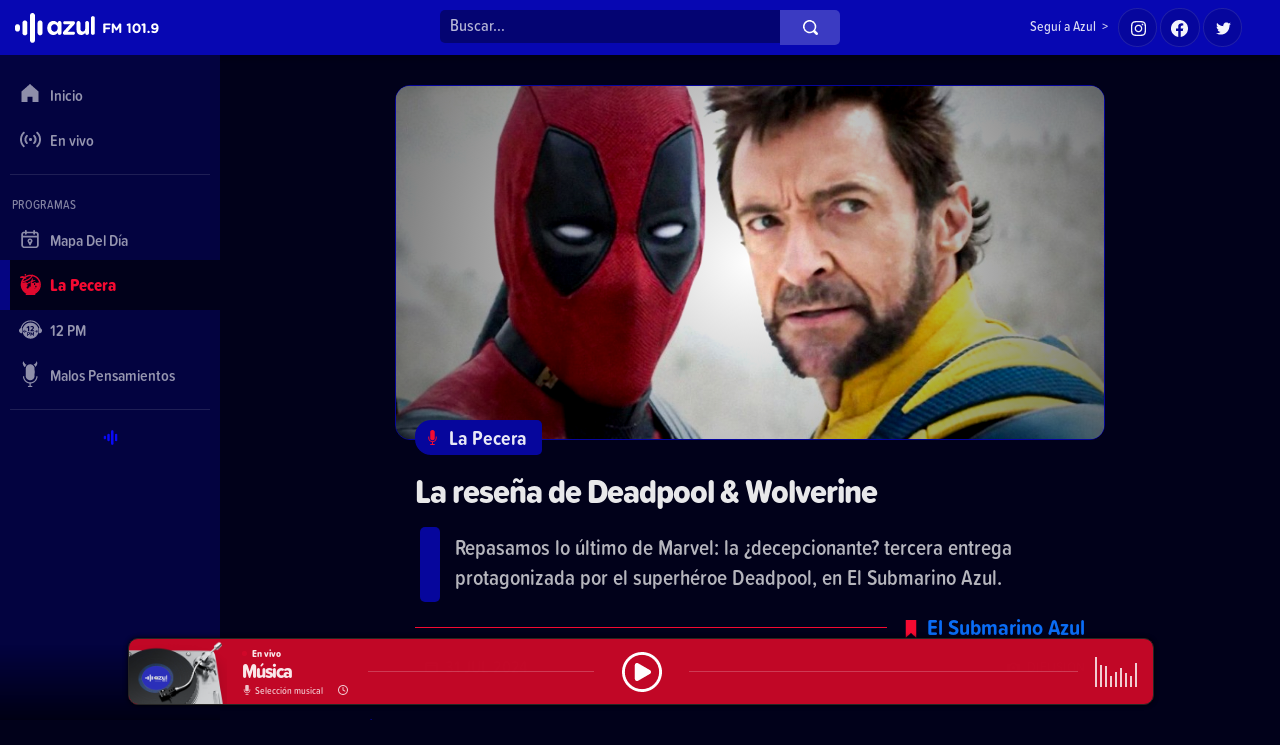

--- FILE ---
content_type: application/javascript
request_url: https://azulfm.com.uy/public/js/streaming.js?v=31
body_size: 4747
content:
function inRange(now, fr, to) {
  now = parseInt(now);
  fr  = parseInt(fr);
  to  = parseInt(to);
  return (now >= fr && now <= to);
}

function getProgramActive() {
  var musica = '{"nombre":"Música","img":"musica","conductores":"Selección musical","horario":""}';
  var mapadeldia = '{"nombre":"Mapa Del Día","img":"mapa-del-dia","conductores":"José “Pepe” Irazábal · Santiago Díaz","horario":"Lunes a viernes de 7:00h a 9:00h"}';
  var lapecera = '{"nombre":"La Pecera","img":"lapecera","conductores":"Nacho Álvarez · Christian Font · Marcel Keoroglian","horario":"Lunes a viernes de 9:00h a 12:00h"}';
  var docepm = '{"nombre":"12 PM","img":"12pm","conductores":"Paula Scorza · Emilio Izaguirre","horario":"Lunes a viernes de 12:00h a 14:00h"}';
  var malospensamientos = '{"nombre":"Malos Pensamientos","img":"malospensamientos","conductores":"Lic. Orlando Petinatti","horario":"Lunes a viernes de 15:00h a 19:00h"}';
  var azul = '{"nombre":"AzulFm","img":"azul","conductores":"","horario":""}';

  var offset  = -3;
  var aDate   = new Date();
  var utc     = aDate.getTime()+(aDate.getTimezoneOffset()*60000);
  var newdate = new Date(utc + (3600000*offset));
  var now     = newdate.getHours()*100+newdate.getMinutes();
  var txtJson = '';

  switch(newdate.getDay()) {
    case 6: // Sabado
      if (txtJson == '' && inRange(now, '0000', '2359')) {
        txtJson = musica;
      }
      break;
    case 5: // Viernes
    case 4: // Jueves
    case 3: // Miercoles
    case 2: // Martes
    case 1: // Lunes
      if (txtJson == '' && inRange(now, '0000', '0559')) {
        txtJson = musica;
      }
      if (txtJson == '' && inRange(now, '0600', '0659')) {
        txtJson = mapadeldia;
      }
      if (txtJson == '' && inRange(now, '0700', '0859')) {
        txtJson = primera;
      }
      if (txtJson == '' && inRange(now, '0900', '1159')) {
        txtJson = lapecera;
      }
      if (txtJson == '' && inRange(now, '1200', '1359')) {
        txtJson = docepm;
      }
      if (txtJson == '' && inRange(now, '1400', '1459')) {
        txtJson = musica;
      }
      if (txtJson == '' && inRange(now, '1500', '1859')) {
        txtJson = malospensamientos;
      }
      if (txtJson == '' && inRange(now, '1900', '2359')) {
        txtJson = musica;
      }
      break;
    case 0: // Domingo
      if (txtJson == '' && inRange(now, '0000', '2359')) {
        txtJson = musica;
      }
      break;
  }
  if (txtJson == '') {
    txtJson = azul;
  }

  return txtJson;
}

function parseHorario(desde, hasta) {
  return desde.substring(0, 2) + ':' + desde.substring(2, 4) + ' a ' + hasta.substring(0, 2) + ':' + hasta.substring(2, 4);
}

function getElement(id) {
  return document.getElementById(id);
}

function changePlayer(img, titulo, ico, conductores, horario, suffix) {
  var element = false;

  // Imagen
  element = getElement('play_imagen' + suffix);
  if (element) {
    element.src = img;
  }

  // Icono y Titulo
  element = getElement('page_envivo_programa' + suffix);
  if (element) {
    element.innerHTML = titulo;
    element.className = "streaming--txt-programa " + ico;
  }

  // Conductores
  element = getElement('tick_conductores' + suffix);
  if (element) {
    element.innerHTML = conductores;
  }

  // Horario
  element = getElement('tick_horario' + suffix);
  if (element) {
    element.innerHTML = horario;
  }
}

function changeVivoPage() {
  var data = JSON.parse(getProgramActive());
  var element = false;

  // vivo
  var img_ao = URL_BASE + '/public/img/streaming/' + data.img + '.png';
  var titulo_ao = data.nombre;
  var ico_ao = data.ico;
  var conductores_ao = data.conductores;
  var horario_ao = data.horario;
  var vivo = getVivo();

  if (vivo != null) {
    img_ao = vivo.img;
    titulo_ao = vivo.titulo;
    ico_ao = 'ico_aovivo';
    conductores_ao = vivo.resumen;
    horario_ao = parseHorario(vivo.hm_desde, vivo.hm_hasta);
  }

  // Streaming
  changePlayer(img_ao, titulo_ao, ico_ao, conductores_ao, horario_ao, '');
}

function updateVivo() {
  var xhr = new XMLHttpRequest();
  xhr.open('GET', 'https://azulfm.com.uy/vivo.php');
  xhr.onload = function () {
    if (xhr.status === 200) {
      VIVO = JSON.parse(xhr.responseText);
      changeVivoPage();
    }
  };
  xhr.send();
}

function getVivo() {
  result = null;

  if (VIVO.length > 0) {
    var offset = -3;
    var aDate = new Date();
    var utc = aDate.getTime() + aDate.getTimezoneOffset() * 60000;
    var newdate = new Date(utc + 3600000 * offset);
    var now = newdate.getHours() * 100 + newdate.getMinutes();

    for (var i = 0; i < VIVO.length; i++) {
      if (now >= VIVO[i].hm_desde && now <= VIVO[i].hm_hasta) {
        result = VIVO[i];
      }
    }
  }

  return result;
}

